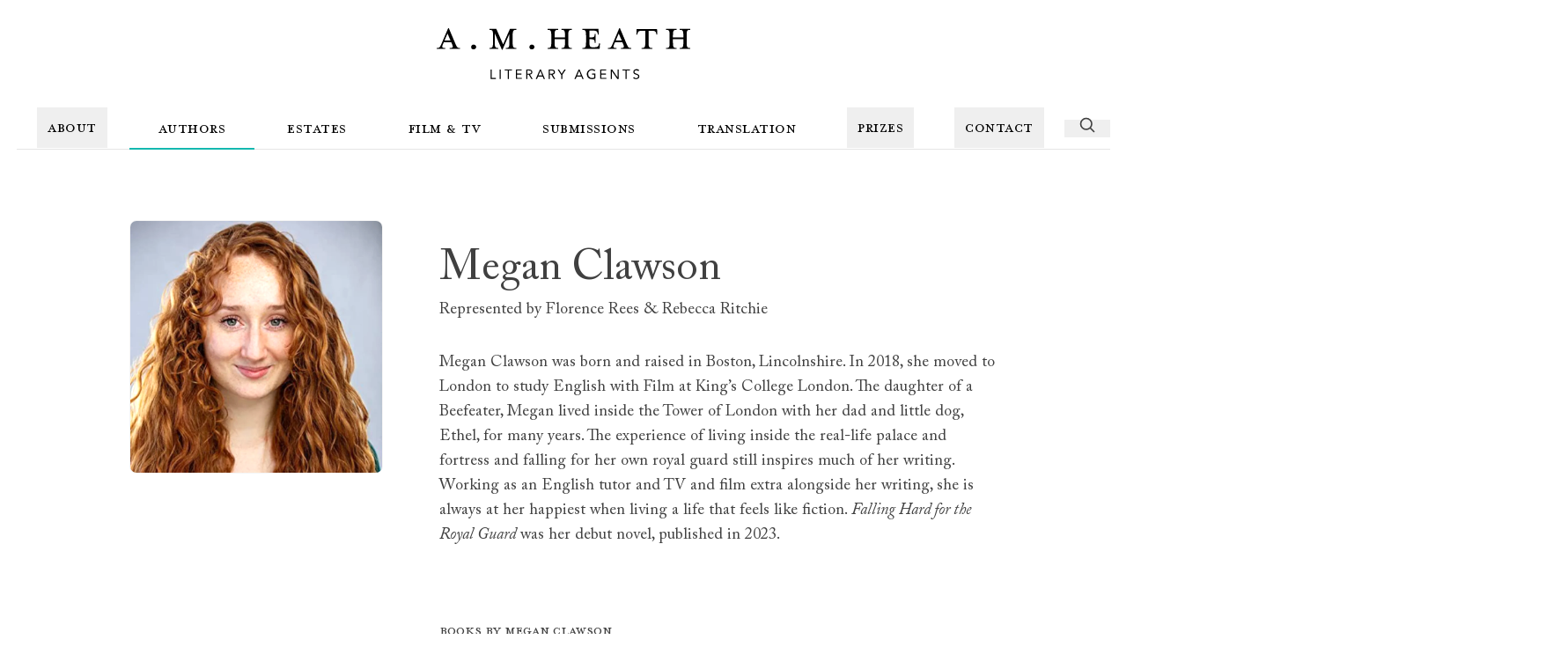

--- FILE ---
content_type: text/html; charset=UTF-8
request_url: https://amheath.com/authors/megan-clawson/
body_size: 14128
content:


<!DOCTYPE html>
<html lang="en-GB" 
    class="
        [--mt:theme(spacing.12)]
        md:[--mt:theme(spacing.20)] 
        [--menu-offset:theme(spacing.16)] 
        [--menuBarHeight:theme(spacing.20)] 
        [--mobileButtonSize:theme(spacing.7)] 
        scroll-smooth" 
    x-data="{
        mobileMenuOpen: false,
        isSearching: false,
        closeSearch() {
            this.isSearching = false;
            this.$nextTick(() => {
                this.$refs.search.value = '';
                this.$refs.results.innerHTML = '';
            });
        }
    }"
    x-on:keydown.escape="closeSearch()"
    >
<head>
    <meta name="designer" content="Larry Smith">
    <meta http-equiv="X-UA-Compatible" content="IE=edge" />
    <meta charset="utf-8" />
    <meta name="viewport" content="width=device-width, initial-scale=1.0, maximum-scale=5.0, viewport-fit=cover" />
    <meta name="referrer" content="origin-when-cross-origin" />

    <link rel="apple-touch-icon" sizes="180x180" href="/apple-touch-icon.png">
    <link rel="icon" type="image/png" sizes="32x32" href="/favicon-32x32.png">
    <link rel="icon" type="image/png" sizes="16x16" href="/favicon-16x16.png">
    <link rel="manifest" href="/site.webmanifest">

    <link rel="home" href="https://amheath.com/">
<link rel="canonical" href="https://amheath.com/authors/megan-clawson">
<meta property="og:url" content="https://amheath.com/authors/megan-clawson"><meta name="twitter:url" content="https://amheath.com/authors/megan-clawson"><meta property="og:locale" content="en-GB">
<title>Megan Clawson (Author) • A.M.Heath Literary Agency</title>
    <meta name="description" content="Megan Clawson was born and raised in Boston, Lincolnshire. In 2018, she moved to London to study English with Film at King’s College London. The daughter of a B…">
    <meta name="image" content="https://amheath.com/assets/authors/_1200x675_crop_center-center_none/megan-clawson.jpg?v=1733934043%2C0.4933%2C0.4133">
    <meta property="og:title" content="Megan Clawson (Author)">
    <meta property="og:description" content="Megan Clawson was born and raised in Boston, Lincolnshire. In 2018, she moved to London to study English with Film at King’s College London. The daughter of a B…">
    <meta property="og:image" content="https://amheath.com/assets/authors/_1200x630_crop_center-center_none/megan-clawson.jpg?v=1733934044%2C0.4933%2C0.4133">
    <meta name="twitter:title" content="Megan Clawson (Author)">
    <meta name="twitter:description" content="Megan Clawson was born and raised in Boston, Lincolnshire. In 2018, she moved to London to study English with Film at King’s College London. The daughter of a B…">
    <meta name="twitter:image" content="https://amheath.com/assets/authors/_1200x600_crop_center-center_none/megan-clawson.jpg?v=1733934045%2C0.4933%2C0.4133">
    <meta property="og:image:type" content="image/jpeg">
    <meta property="og:image:width" content="1200">
    <meta property="og:image:height" content="630">
    

        <script type="application/ld+json">{"@context":"https://schema.org","@type":"WebSite","name":"A.M.Heath Literary Agency","url":"https://amheath.com/","creator":{"@type":"Person","name":"Larry Smith","url":"https://larrysmith.dev/"},"maintainer":{"@type":"Person","name":"Larry Smith","url":"https://larrysmith.dev/"}}</script>

    <link rel="preconnect" href="https://fonts.googleapis.com">
    <link rel="preconnect" href="https://fonts.gstatic.com" crossorigin>
    <link href="https://fonts.googleapis.com/css2?family=Lexend+Deca:wght@100..900&display=swap" rel="stylesheet">
    <link rel="stylesheet" href="/app.css?id=2a8fae82839384799768e9aaae35ac23" />
    

    <!-- Alpine.js -->
        <link rel="preconnect" href="https://cdn.jsdelivr.net" crossorigin>
    <script defer src="https://cdn.jsdelivr.net/npm/@ryangjchandler/alpine-tooltip@1.x.x/dist/cdn.min.js"></script>
    <script defer src="https://cdn.jsdelivr.net/npm/@alpinejs/focus@3.x.x/dist/cdn.min.js"></script>
    <script defer src="https://cdn.jsdelivr.net/npm/@alpinejs/intersect@3.x.x/dist/cdn.min.js"></script>
    <script defer src="https://cdn.jsdelivr.net/npm/@alpinejs/collapse@3.x.x/dist/cdn.min.js"></script>
    <script defer src="https://cdn.jsdelivr.net/npm/alpinejs@3.x.x/dist/cdn.min.js"></script>

</head>

<body class="flex flex-col min-h-screen font-serif text-lg text-gray-700">
    <header class="z-30 bg-white max-md:sticky top-0 max-md:h-[--menuBarHeight]">
        <div class="container h-full">
            <div class="grid grid-cols-[auto_1fr_auto] w-full items-center relative h-full">
                <a 
                    href="/" 
                    aria-label="Go to the homepage" 
                    class="order-2 mx-auto my-5 w-40 text-black lg:w-72 lg:my-8"
                    >
                    <svg xmlns="http://www.w3.org/2000/svg" viewbox="0 0 275.9 55.1" fill="currentColor" class="w-full">
	<path d="M58.6 44.6h1.2v9.1h4.7v1.1h-5.9V44.6zM68.6 44.6h1.2v10.2h-1.2V44.6zM81.9 45.7h-3.4v9.1h-1.2v-9.1H74v-1.1h8v1.1zM86.1 44.6h6.4v1.1h-5.2v3.2h4.9V50h-4.9v3.6h5.5v1.1h-6.7V44.6zM97.4 44.6h2.6l1.5.1 1.3.4c.4.2.7.5.9.8.2.4.4.9.4 1.5 0 .8-.2 1.4-.7 1.8-.5.5-1.1.8-1.9.9l2.9 4.7H103l-2.8-4.6h-1.6v4.6h-1.2V44.6zm1.3 4.5h2.1l1-.2.8-.5c.2-.2.3-.6.3-1l-.2-.9c-.1-.2-.3-.4-.6-.5l-.8-.2-.9-.1h-1.7v3.4zM112.3 44.6h1.1l4.4 10.2h-1.4l-1-2.5h-5.1l-1.1 2.5h-1.4l4.5-10.2zm.6 1.5l-2.2 5h4.2l-2-5zM122 44.6h2.6l1.5.1 1.3.4c.4.2.7.5.9.8.2.4.4.9.4 1.5 0 .8-.2 1.4-.7 1.8-.5.5-1.1.8-1.9.9l2.9 4.7h-1.5l-2.8-4.6h-1.6v4.6H122V44.6zm1.2 4.5h2.1l1-.2.8-.5c.2-.2.3-.6.3-1l-.2-.9c-.1-.2-.3-.4-.6-.5l-.8-.2-.9-.1h-1.7v3.4zM135.4 50.4l-3.8-5.8h1.5l2.9 4.6 3-4.6h1.5l-3.8 5.8v4.4h-1.2v-4.4zM154.4 44.6h1.1l4.4 10.2h-1.4l-1-2.5h-5.1l-1.1 2.5h-1.4l4.5-10.2zm.6 1.5l-2.2 5h4.2l-2-5zM172.7 54.1c-.6.3-1.2.6-1.9.7-.7.2-1.3.2-2 .2a5.4 5.4 0 01-3.9-1.5c-.5-.5-.9-1-1.1-1.7-.3-.7-.4-1.4-.4-2.2 0-.8.1-1.5.4-2.2a5.2 5.2 0 013-2.8c.7-.3 1.4-.4 2.2-.4.7 0 1.3.1 1.9.3.6.2 1.2.5 1.7 1l-.9 1a3 3 0 00-1.3-.9 4.1 4.1 0 00-3.1 0c-.5.2-.9.5-1.3.9a3.8 3.8 0 00-1.2 3 4.2 4.2 0 002.5 4c.5.2 1.1.3 1.7.3l1.3-.2 1.2-.4v-3.1h-2.4V49h3.6v5.1zM178 44.6h6.4v1.1h-5.2v3.2h4.9V50h-4.9v3.6h5.5v1.1H178V44.6zM189.4 44.6h1.5l5.9 8.5v-8.5h1.2v10.2h-1.5l-5.9-8.5v8.5h-1.2V44.6zM210.2 45.7h-3.4v9.1h-1.2v-9.1h-3.4v-1.1h8v1.1zM219.3 46.4c-.2-.3-.5-.6-.8-.7l-1.1-.2-.8.1-.7.3-.5.5-.2.8.1.6.4.5.7.4 1 .4 1.1.4 1 .5.7.8c.2.3.3.7.3 1.3 0 .5-.1 1-.3 1.3-.2.4-.5.7-.8.9l-1.1.5-1.3.2-.9-.1-.9-.2-.8-.4-.6-.7 1-.9c.2.4.5.7.9.9.4.2.8.3 1.3.3l.8-.1.7-.3c.2-.1.4-.3.5-.6l.2-.8-.2-.8-.5-.5-.8-.4-1.2-.4-1-.4-.8-.5-.5-.8-.2-1.1c0-.5.1-.9.3-1.3s.5-.7.8-.9l1.1-.6 1.3-.2a3.8 3.8 0 012.9 1.2l-1.1 1z"></path>
	<path d="M6.7 17.6c-1.2 2.9-1.2 3.8 2.7 3.8v1H0v-1c3 0 3.5-.6 5.1-4.3L12.5 0h.7l7.3 17.1c1.6 3.7 2.2 4.3 4.9 4.3v1H14.2v-1c3.6 0 3.9-.8 2.7-3.8l-1-2.3H7.7l-1 2.3zm5.1-11.8l-3.3 7.6h6.6l-3.3-7.6zM40.2 22.9a2.7 2.7 0 01-2.7-2.6c0-1.4 1.2-2.6 2.7-2.6s2.8 1.2 2.8 2.6c0 1.4-1.3 2.6-2.8 2.6zM63.2 15.6c0 5 .6 5.8 3.9 5.8v1h-9.7v-1c3.3 0 3.9-.8 3.9-5.8v-8c0-5-.6-5.8-3.9-5.8v-1h7.5l7.4 16.7L79.7.8h7v1c-3.3 0-4 .8-4 5.8v8c0 5 .6 5.8 4 5.8v1H75.2v-1c3.3 0 3.9-.8 3.9-5.8V6.3l-7.5 17H71L63.2 5.6v10zM103.6 22.9a2.7 2.7 0 01-2.7-2.6c0-1.4 1.2-2.6 2.7-2.6s2.8 1.2 2.8 2.6c0 1.4-1.3 2.6-2.8 2.6zM139.6 10.1V7.6c0-5-.6-5.8-3.9-5.8v-1h11.4v1c-3.3 0-3.9.8-3.9 5.8v8c0 5 .6 5.8 3.9 5.8v1h-11.4v-1c3.3 0 3.9-.8 3.9-5.8v-3.7h-11.3v3.7c0 5 .6 5.8 3.9 5.8v1h-11.4v-1c3.3 0 3.9-.8 3.9-5.8v-8c0-5-.6-5.8-3.9-5.8v-1h11.4v1c-3.3 0-3.9.8-3.9 5.8V10h11.3zM176.5 17.4l.2-1h1l-.4 6h-18.7v-1c3.3 0 3.9-.8 3.9-5.8v-8c0-5-.6-5.8-3.9-5.8v-1H176l.4 6h-1l-.2-1c-.5-2.3-1.2-3.2-5.7-3.2h-3.3V10h.3c5 0 5.4-.6 5.4-3.9h1v9.7h-1c0-3.3-.4-3.9-5.4-3.9h-.3v2.9c0 5 .6 5.8 3.9 5.8h.6c4.6 0 5.2-.8 5.8-3.2zM193 17.6c-1.2 2.9-1.2 3.8 2.7 3.8v1h-9.4v-1c3 0 3.5-.6 5.1-4.3L198.7 0h.7l7.3 17.1c1.6 3.7 2.2 4.3 4.9 4.3v1h-11.2v-1c3.6 0 3.9-.8 2.7-3.8l-1-2.3H194l-1 2.3zm5.1-11.8l-3.3 7.6h6.6l-3.3-7.6zM224.1 2.8c-4.6 0-5 .8-5.6 3.2l-.2 1h-1l.3-6.1h22.2l.3 6.1h-1l-.1-1c-.6-2.3-1-3.2-5.6-3.2h-2.8v12.8c0 5 .6 5.8 4 5.8v1H223v-1c3.3 0 4-.8 4-5.8V2.8h-2.9zM268.4 10.1V7.6c0-5-.6-5.8-3.9-5.8v-1h11.4v1c-3.3 0-3.9.8-3.9 5.8v8c0 5 .6 5.8 3.9 5.8v1h-11.4v-1c3.3 0 3.9-.8 3.9-5.8v-3.7h-11.3v3.7c0 5 .6 5.8 3.9 5.8v1h-11.4v-1c3.3 0 3.9-.8 3.9-5.8v-8c0-5-.6-5.8-3.9-5.8v-1H261v1c-3.3 0-3.9.8-3.9 5.8V10h11.3z"></path>
</svg>
                </a>
                <div class="order-3">
                    <button 
                        x-on:click="isSearching = true, $nextTick(() => $refs.search.focus());"
                        class="p-1.5 lg:hidden size-9"
                        aria-label="Search"
                        >
                        <div class=" lg:-translate-y-[20%]">
                             <svg xmlns="http://www.w3.org/2000/svg" fill="none" viewBox="0 0 24 24" stroke-width="2" stroke="currentColor" class="w-full">
    <path stroke-linecap="round" stroke-linejoin="round" d="m21 21-5.197-5.197m0 0A7.5 7.5 0 1 0 5.196 5.196a7.5 7.5 0 0 0 10.607 10.607Z" />
</svg>                        </div>
                    </button>
                </div>
                <div class="order-1">
                    <button 
                        x-on:click="mobileMenuOpen = !mobileMenuOpen" 
                        class="p-1 lg:hidden size-9"
                        aria-label="Menu"
                        >
                        <svg xmlns="http://www.w3.org/2000/svg" fill="none" viewBox="0 0 24 24" stroke-width="1.5" stroke="currentColor" class="">
                            <path x-show="!mobileMenuOpen" stroke-linecap="round" stroke-linejoin="round" d="M3.75 6.75h16.5M3.75 12h16.5m-16.5 5.25H12" />
                            <path x-cloak x-show="mobileMenuOpen" stroke-linecap="round" stroke-linejoin="round" d="M6 18 18 6M6 6l12 12" />
                        </svg>
                    </button>
                </div>
            </div>
            
            <!-- Mobile Menu -->
            <nav 
                x-show="mobileMenuOpen" 
                class="fixed inset-0 z-50 lg:hidden mt-[--menuBarHeight] flex flex-col"
                >
                
                <div 
                    x-show="mobileMenuOpen" 
                    x-trap.noscroll="mobileMenuOpen"
                    x-transition:enter="duration-200 ease-out"
                    x-transition:enter-start="opacity-100 translate-y-full"
                    x-transition:enter-end="opacity-100 translate-y-0"
                    x-transition:leave="duration-150"
                    x-transition:leave-start="translate-y-0"
                    x-transition:leave-end="translate-y-full"
                    class="transition flex flex-col gap-y-1 justify-center bg-white py-8 mt-auto mx-2 rounded-t-3xl shadow-[0_0_30px_rgba(0,0,0,0.1)]">
                                                                                                <a href="/literary-agents" target="_self"
                                class="text-black text-center uppercase text-2xl/none tracking-wide py-2 px-3 underline-offset-[6px] decoration-[3px] decoration-brand -mb-px font-heading outline-none
                                ">
                                Agents
                            </a>
                                                    <a href="/history" target="_self"
                                class="text-black text-center uppercase text-2xl/none tracking-wide py-2 px-3 underline-offset-[6px] decoration-[3px] decoration-brand -mb-px font-heading outline-none
                                ">
                                History
                            </a>
                                                                                                                        <a href="/authors" target="_self"
                                class="text-black text-center uppercase text-2xl/none tracking-wide py-2 px-3 underline-offset-[6px] decoration-[3px] decoration-brand -mb-px font-heading outline-none
                                underline">
                                Authors
                            </a>
                                                                                                                        <a href="/estates" target="_self"
                                class="text-black text-center uppercase text-2xl/none tracking-wide py-2 px-3 underline-offset-[6px] decoration-[3px] decoration-brand -mb-px font-heading outline-none
                                ">
                                Estates
                            </a>
                                                                                                                        <a href="/film-tv" target="_self"
                                class="text-black text-center uppercase text-2xl/none tracking-wide py-2 px-3 underline-offset-[6px] decoration-[3px] decoration-brand -mb-px font-heading outline-none
                                ">
                                Film &amp; TV
                            </a>
                                                                                                                        <a href="/submissions" target="_self"
                                class="text-black text-center uppercase text-2xl/none tracking-wide py-2 px-3 underline-offset-[6px] decoration-[3px] decoration-brand -mb-px font-heading outline-none
                                ">
                                Submissions
                            </a>
                                                                                                                        <a href="/translation" target="_self"
                                class="text-black text-center uppercase text-2xl/none tracking-wide py-2 px-3 underline-offset-[6px] decoration-[3px] decoration-brand -mb-px font-heading outline-none
                                ">
                                Translation
                            </a>
                                                                                                                        <a href="https://www.orwellfoundation.com/the-orwell-prizes/" target="_blank"
                                class="text-black text-center uppercase text-2xl/none tracking-wide py-2 px-3 underline-offset-[6px] decoration-[3px] decoration-brand -mb-px font-heading outline-none
                                ">
                                The Orwell Prizes
                            </a>
                                                    <a href="https://amheath.com/hilary-mantel-prize" target="_self"
                                class="text-black text-center uppercase text-2xl/none tracking-wide py-2 px-3 underline-offset-[6px] decoration-[3px] decoration-brand -mb-px font-heading outline-none
                                ">
                                Hilary Mantel Prize
                            </a>
                                                                                                                        <a href="/contact" target="_self"
                                class="text-black text-center uppercase text-2xl/none tracking-wide py-2 px-3 underline-offset-[6px] decoration-[3px] decoration-brand -mb-px font-heading outline-none
                                ">
                                Office
                            </a>
                                                    <a href="/permissions" target="_self"
                                class="text-black text-center uppercase text-2xl/none tracking-wide py-2 px-3 underline-offset-[6px] decoration-[3px] decoration-brand -mb-px font-heading outline-none
                                ">
                                Permissions
                            </a>
                                                            </div>
            </nav>
        </div>
    </header>

    <!-- Desktop Menu -->
    <nav class="hidden sticky top-0 z-30 bg-white lg:block">
        <div class="container max-xl:px-0">
            <div class="border-b">
                <div class="flex items-center -mb-px w-full h-12 text-base lg:text-xl font-heading">
                    
                                                    <div x-data="{ open: false }" 
                                class="flex relative flex-1 justify-center items-center h-full border-b-2 border-transparent basis-auto hover:border-b-brand"
                                x-on:mouseenter="open = true"
                                x-on:mouseleave="open = false"
                                >
                                <button 
                                    x-on:click="open = !open"
                                    class="flex justify-center items-center p-2 pt-3.5 mx-0.5 h-full tracking-wide text-black uppercase border-b-2 border-transparent basis-auto lg:p-3">
                                    About
                                </button>
                                <div x-show="open" class="flex absolute top-full left-1/2 justify-center w-44 whitespace-nowrap -translate-x-1/2 pointer-events-none">
                                    <div class="inline-block pt-0.5 text-center pointer-events-auto">
                                        <div class="px-3 bg-gray-50 divide-y divide-black/10">
                                                                                    <a href="/literary-agents" target="_self" class="block py-2 lg:px-8">Agents</a>
                                                                                    <a href="/history" target="_self" class="block py-2 lg:px-8">History</a>
                                                                                </div>
                                    </div>
                                </div>
                            </div>
                        
                  
                    
                                                    <a href="/authors" 
                                class="mx-0.5 pt-3.5 text-black uppercase h-full flex flex-1 justify-center items-center basis-auto tracking-wide p-2 lg:p-3 border-b-2 border-transparent 
                                border-b-brand
                                ">
                                Authors
                            </a>
                        
                  
                    
                                                    <a href="/estates" 
                                class="mx-0.5 pt-3.5 text-black uppercase h-full flex flex-1 justify-center items-center basis-auto tracking-wide p-2 lg:p-3 border-b-2 border-transparent 
                                hover:border-b-black/10
                                ">
                                Estates
                            </a>
                        
                  
                    
                                                    <a href="/film-tv" 
                                class="mx-0.5 pt-3.5 text-black uppercase h-full flex flex-1 justify-center items-center basis-auto tracking-wide p-2 lg:p-3 border-b-2 border-transparent 
                                hover:border-b-black/10
                                ">
                                Film &amp; TV
                            </a>
                        
                  
                    
                                                    <a href="/submissions" 
                                class="mx-0.5 pt-3.5 text-black uppercase h-full flex flex-1 justify-center items-center basis-auto tracking-wide p-2 lg:p-3 border-b-2 border-transparent 
                                hover:border-b-black/10
                                ">
                                Submissions
                            </a>
                        
                  
                    
                                                    <a href="/translation" 
                                class="mx-0.5 pt-3.5 text-black uppercase h-full flex flex-1 justify-center items-center basis-auto tracking-wide p-2 lg:p-3 border-b-2 border-transparent 
                                hover:border-b-black/10
                                ">
                                Translation
                            </a>
                        
                  
                    
                                                    <div x-data="{ open: false }" 
                                class="flex relative flex-1 justify-center items-center h-full border-b-2 border-transparent basis-auto hover:border-b-brand"
                                x-on:mouseenter="open = true"
                                x-on:mouseleave="open = false"
                                >
                                <button 
                                    x-on:click="open = !open"
                                    class="flex justify-center items-center p-2 pt-3.5 mx-0.5 h-full tracking-wide text-black uppercase border-b-2 border-transparent basis-auto lg:p-3">
                                    Prizes
                                </button>
                                <div x-show="open" class="flex absolute top-full left-1/2 justify-center w-44 whitespace-nowrap -translate-x-1/2 pointer-events-none">
                                    <div class="inline-block pt-0.5 text-center pointer-events-auto">
                                        <div class="px-3 bg-gray-50 divide-y divide-black/10">
                                                                                    <a href="https://www.orwellfoundation.com/the-orwell-prizes/" target="_blank" class="block py-2 lg:px-8">The Orwell Prizes</a>
                                                                                    <a href="https://amheath.com/hilary-mantel-prize" target="_self" class="block py-2 lg:px-8">Hilary Mantel Prize</a>
                                                                                </div>
                                    </div>
                                </div>
                            </div>
                        
                  
                    
                                                    <div x-data="{ open: false }" 
                                class="flex relative flex-1 justify-center items-center h-full border-b-2 border-transparent basis-auto hover:border-b-brand"
                                x-on:mouseenter="open = true"
                                x-on:mouseleave="open = false"
                                >
                                <button 
                                    x-on:click="open = !open"
                                    class="flex justify-center items-center p-2 pt-3.5 mx-0.5 h-full tracking-wide text-black uppercase border-b-2 border-transparent basis-auto lg:p-3">
                                    Contact
                                </button>
                                <div x-show="open" class="flex absolute top-full left-1/2 justify-center w-44 whitespace-nowrap -translate-x-1/2 pointer-events-none">
                                    <div class="inline-block pt-0.5 text-center pointer-events-auto">
                                        <div class="px-3 bg-gray-50 divide-y divide-black/10">
                                                                                    <a href="/contact" target="_self" class="block py-2 lg:px-8">Office</a>
                                                                                    <a href="/permissions" target="_self" class="block py-2 lg:px-8">Permissions</a>
                                                                                </div>
                                    </div>
                                </div>
                            </div>
                        
                  
                    
                    <button 
                        aria-label="Search"
                        x-on:click="isSearching = true, $nextTick(() => $refs.search.focus());" 
                        class="px-4"
                        >
                        <div class="size-5 lg:-translate-y-[20%]">
                             <svg xmlns="http://www.w3.org/2000/svg" fill="none" viewBox="0 0 24 24" stroke-width="2" stroke="currentColor" class="w-full">
    <path stroke-linecap="round" stroke-linejoin="round" d="m21 21-5.197-5.197m0 0A7.5 7.5 0 1 0 5.196 5.196a7.5 7.5 0 0 0 10.607 10.607Z" />
</svg>                        </div>
                    </button>
                </div>
            </div>
        </div>
    </nav>

    

    <main
         
        class="relative z-10 flex-1 pb-16 bg-white md:pb-32" 
        x-bind:class="{'max-lg:opacity-30 max-lg:blur-sm transition duration-500':mobileMenuOpen}">
        
                  
        <div class="container narrow mt-[--mt]">

    
     <div class="prose max-md:max-w-lg mx-auto grid grid-cols-1 gap-y-4
    md:[grid-template-areas:'sidebar_heading''sidebar_body']
    md:grid-cols-[theme(spacing.44)_auto]
    md:grid-rows-[auto_1fr]
    md:gap-x-12
    lg:grid-cols-[theme(spacing.72)_auto] 
    lg:gap-x-16
    ">
            
    <!-- Heading -->
    <section class="md:[grid-area:heading] md:pt-8">
                    <div>
                <h1 class="m-0 font-serif !leading-none">
                                        <span class="text-4xl sm:text-5xl">Megan Clawson</span>
                </h1>
                
                                <div class="mt-2">
                    <span class="relative z-10">Represented by</span>
                                            
                        <a href="https://amheath.com/agents/florence-rees" class="">Florence Rees</a>
                                             & 
                        <a href="https://amheath.com/agents/rebecca-ritchie" class="">Rebecca Ritchie</a>
                                                        </div>
                
                                <div class="mt-4">
                    
<div>

    </div>
                </div>
                            </div>

            </section>

    <!-- Media -->
    <section class="not-prose md:[grid-area:sidebar]">
        <div class="sticky top-20 not-prose">
            
            <div class="aspect-[5/4] md:aspect-[4/5] ">
                                    


    
    


<div class="relative overflow-hidden h-full w-full  rounded-lg border border-gray-100  ">
         
        
<picture>
                                      <img
         class="object-cover w-full h-full  brightness-[1.1]" alt="Megan Clawson" style="background: url([data-uri]) center center / cover;background: url([data-uri]) center center / cover; object-position: 49.33% 41.33%;"
                src="/assets/authors/_800xAUTO_crop_center-center_none/7067/megan-clawson.webp?v=1733962225%2C0.4933%2C0.4133"
          srcset="
          /assets/authors/_800xAUTO_crop_center-center_none/7067/megan-clawson.webp?v=1733962225%2C0.4933%2C0.4133 800w,
          /assets/authors/_600xAUTO_crop_center-center_none/7067/megan-clawson.webp?v=1733962225%2C0.4933%2C0.4133 600w,
      "
      height="144"
  width="144"

        alt="Megan clawson"
        loading="lazy"      />
           </picture>


    
    
</div>
                            </div>

                </div>
    </section>

    <!-- Body -->
    <section class="md:[grid-area:body]">
                    <div>
                Megan Clawson was born and raised in Boston, Lincolnshire. In 2018, she moved to London to study English with Film at King’s College London. The daughter of a Beefeater, Megan lived inside the Tower of London with her dad and little dog, Ethel, for many years. The experience of living inside the real-life palace and fortress and falling for her own royal guard still inspires much of her writing. Working as an English tutor and TV and film extra alongside her writing, she is always at her happiest when living a life that feels like fiction. <em>Falling Hard for the Royal Guard</em> was her debut novel, published in 2023.
            </div>

            <div class="">
                                    <div class="mt-20">
    
        <h2 class="m-0">Books by Megan Clawson</h2>
        
    <div class="not-prose mt-6 flex flex-wrap gap-2 sm:gap-4">
                        <div class="relative border shrink-0 h-40 sm:h-60" style="aspect-ratio: 0.65533333333333 ">
               
                
    
<picture>
                                      <img
         class="border-gray-100 shrink-0 object-cover h-full w-full " alt="Regally Blonde" style="background: url([data-uri]) center center / cover;background: url([data-uri]) center center / cover; aspect-ratio:0.65533333333333;"
                src="/assets/books/_400xAUTO_crop_center-center_none/34135/Regally-Blonde.webp?v=1736165430"
          srcset="
          /assets/books/_400xAUTO_crop_center-center_none/34135/Regally-Blonde.webp?v=1736165430 400w,
      "
      height="144"
  width="94"

        alt="Regally Blonde"
        loading="lazy"      />
           </picture>

    
            <a href="https://amheath.com/books/regally-blonde" class="absolute inset-0">
                <span class="sr-only">Regally Blonde</span>
            </a>
        </div>
                        <div class="relative border shrink-0 h-40 sm:h-60" style="aspect-ratio: 0.65133333333333 ">
               
                
    
<picture>
                                      <img
         class="border-gray-100 shrink-0 object-cover h-full w-full " alt="Love at First Knight" style="background: url([data-uri]) center center / cover;background: url([data-uri]) center center / cover; aspect-ratio:0.65133333333333;"
                src="/assets/books/_400xAUTO_crop_center-center_none/26755/love-at-first-knight.webp?v=1717096494"
          srcset="
          /assets/books/_400xAUTO_crop_center-center_none/26755/love-at-first-knight.webp?v=1717096494 400w,
      "
      height="144"
  width="94"

        alt="Love at first knight"
        loading="lazy"      />
           </picture>

    
            <a href="https://amheath.com/books/love-at-first-knight" class="absolute inset-0">
                <span class="sr-only">Love at First Knight</span>
            </a>
        </div>
                        <div class="relative border shrink-0 h-40 sm:h-60" style="aspect-ratio: 0.65189048239896 ">
               
                
    
<picture>
                                      <img
         class="border-gray-100 shrink-0 object-cover h-full w-full " alt="Falling Hard for the Royal Guard" style="background: url([data-uri]) center center / cover;background: url([data-uri]) center center / cover; aspect-ratio:0.65189048239896;"
                src="/assets/books/_400xAUTO_crop_center-center_none/9191/falling-hard-for-the-royal-guard.webp?v=1717096495"
          srcset="
          /assets/books/_400xAUTO_crop_center-center_none/9191/falling-hard-for-the-royal-guard.webp?v=1717096495 400w,
      "
      height="144"
  width="94"

        alt="Falling hard for the royal guard"
        loading="lazy"      />
           </picture>

    
            <a href="https://amheath.com/books/falling-hard-for-the-royal-guard" class="absolute inset-0">
                <span class="sr-only">Falling Hard for the Royal Guard</span>
            </a>
        </div>
        
    </div>
</div>                            </div>
            </section>

</div>
</div>

    </main>

    

    <footer class="text-gray-700 inset-0 text-sm tracking-wide flex items-end
        hover:[&_a]:bg-gray-200/40 
        [&_a]:pt-1 [&_a]:pb-0.5 [&_a]:px-2 [&_a]:-mx-2 [&_a]:rounded-md [&_a]:inline-flex [&_a]:transition [&_a]:duration-300
         
        ">
        <div class="container">
            <div class="pt-16 pb-4 border-t lg:pt-24 lg:pb-16">
                                <div class="
                    grid 
                    gap-y-8
                    gap-x-12 
                    max-md:max-w-xl mx-auto
                    sm:[grid-template-areas:'logo_logo''address_socials''aaa_aaa''credit_credit']
                    lg:[grid-template-areas:'address_logo_socials''address_aaa_socials''address_aaa_credit']
                    lg:grid-cols-[1fr_2fr_1fr]
                    lg:grid-rows-[1fr_auto]
                    "
                    >
                    <!-- logo -->
                    <div class="sm:[grid-area:logo] flex flex-col items-center justify-center">
                        <div class="w-48">
                            <svg xmlns="http://www.w3.org/2000/svg" viewbox="0 0 275.9 55.1" fill="currentColor" class="w-full">
	<path d="M58.6 44.6h1.2v9.1h4.7v1.1h-5.9V44.6zM68.6 44.6h1.2v10.2h-1.2V44.6zM81.9 45.7h-3.4v9.1h-1.2v-9.1H74v-1.1h8v1.1zM86.1 44.6h6.4v1.1h-5.2v3.2h4.9V50h-4.9v3.6h5.5v1.1h-6.7V44.6zM97.4 44.6h2.6l1.5.1 1.3.4c.4.2.7.5.9.8.2.4.4.9.4 1.5 0 .8-.2 1.4-.7 1.8-.5.5-1.1.8-1.9.9l2.9 4.7H103l-2.8-4.6h-1.6v4.6h-1.2V44.6zm1.3 4.5h2.1l1-.2.8-.5c.2-.2.3-.6.3-1l-.2-.9c-.1-.2-.3-.4-.6-.5l-.8-.2-.9-.1h-1.7v3.4zM112.3 44.6h1.1l4.4 10.2h-1.4l-1-2.5h-5.1l-1.1 2.5h-1.4l4.5-10.2zm.6 1.5l-2.2 5h4.2l-2-5zM122 44.6h2.6l1.5.1 1.3.4c.4.2.7.5.9.8.2.4.4.9.4 1.5 0 .8-.2 1.4-.7 1.8-.5.5-1.1.8-1.9.9l2.9 4.7h-1.5l-2.8-4.6h-1.6v4.6H122V44.6zm1.2 4.5h2.1l1-.2.8-.5c.2-.2.3-.6.3-1l-.2-.9c-.1-.2-.3-.4-.6-.5l-.8-.2-.9-.1h-1.7v3.4zM135.4 50.4l-3.8-5.8h1.5l2.9 4.6 3-4.6h1.5l-3.8 5.8v4.4h-1.2v-4.4zM154.4 44.6h1.1l4.4 10.2h-1.4l-1-2.5h-5.1l-1.1 2.5h-1.4l4.5-10.2zm.6 1.5l-2.2 5h4.2l-2-5zM172.7 54.1c-.6.3-1.2.6-1.9.7-.7.2-1.3.2-2 .2a5.4 5.4 0 01-3.9-1.5c-.5-.5-.9-1-1.1-1.7-.3-.7-.4-1.4-.4-2.2 0-.8.1-1.5.4-2.2a5.2 5.2 0 013-2.8c.7-.3 1.4-.4 2.2-.4.7 0 1.3.1 1.9.3.6.2 1.2.5 1.7 1l-.9 1a3 3 0 00-1.3-.9 4.1 4.1 0 00-3.1 0c-.5.2-.9.5-1.3.9a3.8 3.8 0 00-1.2 3 4.2 4.2 0 002.5 4c.5.2 1.1.3 1.7.3l1.3-.2 1.2-.4v-3.1h-2.4V49h3.6v5.1zM178 44.6h6.4v1.1h-5.2v3.2h4.9V50h-4.9v3.6h5.5v1.1H178V44.6zM189.4 44.6h1.5l5.9 8.5v-8.5h1.2v10.2h-1.5l-5.9-8.5v8.5h-1.2V44.6zM210.2 45.7h-3.4v9.1h-1.2v-9.1h-3.4v-1.1h8v1.1zM219.3 46.4c-.2-.3-.5-.6-.8-.7l-1.1-.2-.8.1-.7.3-.5.5-.2.8.1.6.4.5.7.4 1 .4 1.1.4 1 .5.7.8c.2.3.3.7.3 1.3 0 .5-.1 1-.3 1.3-.2.4-.5.7-.8.9l-1.1.5-1.3.2-.9-.1-.9-.2-.8-.4-.6-.7 1-.9c.2.4.5.7.9.9.4.2.8.3 1.3.3l.8-.1.7-.3c.2-.1.4-.3.5-.6l.2-.8-.2-.8-.5-.5-.8-.4-1.2-.4-1-.4-.8-.5-.5-.8-.2-1.1c0-.5.1-.9.3-1.3s.5-.7.8-.9l1.1-.6 1.3-.2a3.8 3.8 0 012.9 1.2l-1.1 1z"></path>
	<path d="M6.7 17.6c-1.2 2.9-1.2 3.8 2.7 3.8v1H0v-1c3 0 3.5-.6 5.1-4.3L12.5 0h.7l7.3 17.1c1.6 3.7 2.2 4.3 4.9 4.3v1H14.2v-1c3.6 0 3.9-.8 2.7-3.8l-1-2.3H7.7l-1 2.3zm5.1-11.8l-3.3 7.6h6.6l-3.3-7.6zM40.2 22.9a2.7 2.7 0 01-2.7-2.6c0-1.4 1.2-2.6 2.7-2.6s2.8 1.2 2.8 2.6c0 1.4-1.3 2.6-2.8 2.6zM63.2 15.6c0 5 .6 5.8 3.9 5.8v1h-9.7v-1c3.3 0 3.9-.8 3.9-5.8v-8c0-5-.6-5.8-3.9-5.8v-1h7.5l7.4 16.7L79.7.8h7v1c-3.3 0-4 .8-4 5.8v8c0 5 .6 5.8 4 5.8v1H75.2v-1c3.3 0 3.9-.8 3.9-5.8V6.3l-7.5 17H71L63.2 5.6v10zM103.6 22.9a2.7 2.7 0 01-2.7-2.6c0-1.4 1.2-2.6 2.7-2.6s2.8 1.2 2.8 2.6c0 1.4-1.3 2.6-2.8 2.6zM139.6 10.1V7.6c0-5-.6-5.8-3.9-5.8v-1h11.4v1c-3.3 0-3.9.8-3.9 5.8v8c0 5 .6 5.8 3.9 5.8v1h-11.4v-1c3.3 0 3.9-.8 3.9-5.8v-3.7h-11.3v3.7c0 5 .6 5.8 3.9 5.8v1h-11.4v-1c3.3 0 3.9-.8 3.9-5.8v-8c0-5-.6-5.8-3.9-5.8v-1h11.4v1c-3.3 0-3.9.8-3.9 5.8V10h11.3zM176.5 17.4l.2-1h1l-.4 6h-18.7v-1c3.3 0 3.9-.8 3.9-5.8v-8c0-5-.6-5.8-3.9-5.8v-1H176l.4 6h-1l-.2-1c-.5-2.3-1.2-3.2-5.7-3.2h-3.3V10h.3c5 0 5.4-.6 5.4-3.9h1v9.7h-1c0-3.3-.4-3.9-5.4-3.9h-.3v2.9c0 5 .6 5.8 3.9 5.8h.6c4.6 0 5.2-.8 5.8-3.2zM193 17.6c-1.2 2.9-1.2 3.8 2.7 3.8v1h-9.4v-1c3 0 3.5-.6 5.1-4.3L198.7 0h.7l7.3 17.1c1.6 3.7 2.2 4.3 4.9 4.3v1h-11.2v-1c3.6 0 3.9-.8 2.7-3.8l-1-2.3H194l-1 2.3zm5.1-11.8l-3.3 7.6h6.6l-3.3-7.6zM224.1 2.8c-4.6 0-5 .8-5.6 3.2l-.2 1h-1l.3-6.1h22.2l.3 6.1h-1l-.1-1c-.6-2.3-1-3.2-5.6-3.2h-2.8v12.8c0 5 .6 5.8 4 5.8v1H223v-1c3.3 0 4-.8 4-5.8V2.8h-2.9zM268.4 10.1V7.6c0-5-.6-5.8-3.9-5.8v-1h11.4v1c-3.3 0-3.9.8-3.9 5.8v8c0 5 .6 5.8 3.9 5.8v1h-11.4v-1c3.3 0 3.9-.8 3.9-5.8v-3.7h-11.3v3.7c0 5 .6 5.8 3.9 5.8v1h-11.4v-1c3.3 0 3.9-.8 3.9-5.8v-8c0-5-.6-5.8-3.9-5.8v-1H261v1c-3.3 0-3.9.8-3.9 5.8V10h11.3z"></path>
</svg>
                        </div>
                        <div class="text-base font-heading gap-x-8 justify-center mt-4 columns-2 sm:columns-3 [&_a]:leading-tight [&_a]:mb-1 [&_a]:block [&_a]:w-full [&_a]:justify-center [&_a]:text-center">
                                                                                                                                <a href="/literary-agents" target="_self">Agents</a>
                                                                    <a href="/history" target="_self">History</a>
                                                                                                                                                                <a href="/authors" target="_self">Authors</a>
                                                                                                                                                                <a href="/estates" target="_self">Estates</a>
                                                                                                                                                                <a href="/film-tv" target="_self">Film &amp; TV</a>
                                                                                                                                                                <a href="/submissions" target="_self">Submissions</a>
                                                                                                                                                                <a href="/translation" target="_self">Translation</a>
                                                                                                                                                                <a href="https://www.orwellfoundation.com/the-orwell-prizes/" target="_blank">The Orwell Prizes</a>
                                                                    <a href="https://amheath.com/hilary-mantel-prize" target="_self">Hilary Mantel Prize</a>
                                                                                                                                                                <a href="/contact" target="_self">Office</a>
                                                                    <a href="/permissions" target="_self">Permissions</a>
                                                                                                                                                <a href="https://amheath.com/privacy-notice">Privacy Notice</a>
                                                    </div>
                    </div>

                    <!-- address -->
                    <div class="flex justify-between gap-y-2 sm:[grid-area:address] sm:flex-col sm:justify-start self-end ">
                        <address class="not-italic">
                                                        6 Warwick Court<br>
                                                        Holborn, London<br>
                                                        WC1R 5DJ<br>
                                                    </address>
                        <div class="space-y-2 max-sm:text-right">
                            <div>
                                                                <a href="tel:02072422811"
                                    class="hover:text-gray-500">020 7242 2811</a>
                            </div>
                            <div>
                                                                <a href="mailto:enquiries@amheath.com" target="_blank" class="hover:text-gray-500">enquiries@amheath.com</a>
                            </div>
                        </div>
                    </div>

                    <!-- socials -->
                    <div class="flex flex-row items-center justify-between gap-x-4 md:self-end 
                        sm:[grid-area:socials] 
                        sm:items-end 
                        sm:flex-col
                        sm:justify-start
                        ">
                        



        <a href="https://instagram.com/a.m.heath" 
        target="_blank" 
        class="flex items-center leading-4 gap-x-2">
        <svg xmlns="http://www.w3.org/2000/svg" viewBox="0 0 24 24" class="size-4 -ml-0.5 -mt-0.5 text-brand" fill="currentColor">
            <path d="M12 2.16c3.2 0 3.58.01 4.85.07 3.25.15 4.77 1.7 4.92 4.92.06 1.27.07 1.65.07 4.85 0 3.2-.01 3.58-.07 4.85-.15 3.23-1.66 4.77-4.92 4.92-1.27.06-1.64.07-4.85.07a83 83 0 0 1-4.85-.07c-3.26-.15-4.77-1.7-4.92-4.92A82.98 82.98 0 0 1 2.16 12a84 84 0 0 1 .07-4.85c.15-3.23 1.67-4.77 4.92-4.92A84.4 84.4 0 0 1 12 2.16zM12 0C8.74 0 8.33.01 7.05.07 2.7.27.27 2.7.07 7.05A84.29 84.29 0 0 0 0 12c0 3.26.01 3.67.07 4.95.2 4.36 2.62 6.78 6.98 6.98 1.28.06 1.7.07 4.95.07 3.26 0 3.67-.01 4.95-.07 4.35-.2 6.78-2.62 6.98-6.98.06-1.28.07-1.7.07-4.95 0-3.26-.01-3.67-.07-4.95C23.73 2.7 21.3.27 16.95.07A84.33 84.33 0 0 0 12 0zm0 5.84a6.16 6.16 0 1 0 0 12.32 6.16 6.16 0 0 0 0-12.32zM12 16a4 4 0 1 1 0-8 4 4 0 0 1 0 8zm6.4-11.85a1.44 1.44 0 1 0 0 2.89 1.44 1.44 0 0 0 0-2.89z"></path>
        </svg>
        <span class="sr-only">A.m.heath</span>
        <span class="">a.m.heath</span>
    </a>

                    </div>
                    
                    <!-- aaa -->
                    <div class="sm:[grid-area:aaa] text-center [&_a]:!p-0 [&_a]:!m-0">
                        A.M.Heath is proud to be a member of the <a href="https://agentsassoc.co.uk" target="_blank" class="underline">Association of Authors’ Agents</a> and endorses the principles of best practice in the <a href="https://agentsassoc.co.uk" target="_blank" class="underline">Association’s Code of Practice
                            <svg xmlns="http://www.w3.org/2000/svg" viewBox="0 0 16 16" fill="currentColor" class="inline-block -mt-1 -ml-0.5 opacity-50 size-3">
                                <path d="M6.22 8.72a.75.75 0 0 0 1.06 1.06l5.22-5.22v1.69a.75.75 0 0 0 1.5 0v-3.5a.75.75 0 0 0-.75-.75h-3.5a.75.75 0 0 0 0 1.5h1.69L6.22 8.72Z" />
                                <path d="M3.5 6.75c0-.69.56-1.25 1.25-1.25H7A.75.75 0 0 0 7 4H4.75A2.75 2.75 0 0 0 2 6.75v4.5A2.75 2.75 0 0 0 4.75 14h4.5A2.75 2.75 0 0 0 12 11.25V9a.75.75 0 0 0-1.5 0v2.25c0 .69-.56 1.25-1.25 1.25h-4.5c-.69 0-1.25-.56-1.25-1.25v-4.5Z" />
                            </svg>
                        </a>
                    </div>

                    <!-- credit -->
                    <div class="text-center sm:[grid-area:credit] md:text-right max-md:py-4">
                        <a href="//larrysmith.dev" target="_blank" class="text-xs opacity-80">Website by Larry Smith</a>
                    </div>
                </div>
            </div>
        </div>
    </footer>


    <div 
        x-cloak 
        x-show="isSearching" 
        x-trap.noscroll="isSearching" 
        class="flex fixed inset-0 z-50 justify-center items-start"
        >
        <div x-show="isSearching" 
            x-transition.opacity 
            x-on:click="closeSearch()" 
            class="absolute inset-0 backdrop-blur-md backdrop-grayscale bg-black/90"
            >
        </div>
        <div x-show="isSearching" 
            x-transition:enter-start="translate-y-6 opacity-0" 
            x-transition:enter-end="translate-y-0 scale-100 opacity-100" 
            class="isolate mt-12 lg:mt-[15vh] w-full transition ease-out duration-200 delay-150 relative container !max-w-lg">
            <div class="">
                <div class="mx-auto w-44 text-white">
                    <svg xmlns="http://www.w3.org/2000/svg" viewbox="0 0 275.9 55.1" fill="currentColor" class="w-full">
	<path d="M58.6 44.6h1.2v9.1h4.7v1.1h-5.9V44.6zM68.6 44.6h1.2v10.2h-1.2V44.6zM81.9 45.7h-3.4v9.1h-1.2v-9.1H74v-1.1h8v1.1zM86.1 44.6h6.4v1.1h-5.2v3.2h4.9V50h-4.9v3.6h5.5v1.1h-6.7V44.6zM97.4 44.6h2.6l1.5.1 1.3.4c.4.2.7.5.9.8.2.4.4.9.4 1.5 0 .8-.2 1.4-.7 1.8-.5.5-1.1.8-1.9.9l2.9 4.7H103l-2.8-4.6h-1.6v4.6h-1.2V44.6zm1.3 4.5h2.1l1-.2.8-.5c.2-.2.3-.6.3-1l-.2-.9c-.1-.2-.3-.4-.6-.5l-.8-.2-.9-.1h-1.7v3.4zM112.3 44.6h1.1l4.4 10.2h-1.4l-1-2.5h-5.1l-1.1 2.5h-1.4l4.5-10.2zm.6 1.5l-2.2 5h4.2l-2-5zM122 44.6h2.6l1.5.1 1.3.4c.4.2.7.5.9.8.2.4.4.9.4 1.5 0 .8-.2 1.4-.7 1.8-.5.5-1.1.8-1.9.9l2.9 4.7h-1.5l-2.8-4.6h-1.6v4.6H122V44.6zm1.2 4.5h2.1l1-.2.8-.5c.2-.2.3-.6.3-1l-.2-.9c-.1-.2-.3-.4-.6-.5l-.8-.2-.9-.1h-1.7v3.4zM135.4 50.4l-3.8-5.8h1.5l2.9 4.6 3-4.6h1.5l-3.8 5.8v4.4h-1.2v-4.4zM154.4 44.6h1.1l4.4 10.2h-1.4l-1-2.5h-5.1l-1.1 2.5h-1.4l4.5-10.2zm.6 1.5l-2.2 5h4.2l-2-5zM172.7 54.1c-.6.3-1.2.6-1.9.7-.7.2-1.3.2-2 .2a5.4 5.4 0 01-3.9-1.5c-.5-.5-.9-1-1.1-1.7-.3-.7-.4-1.4-.4-2.2 0-.8.1-1.5.4-2.2a5.2 5.2 0 013-2.8c.7-.3 1.4-.4 2.2-.4.7 0 1.3.1 1.9.3.6.2 1.2.5 1.7 1l-.9 1a3 3 0 00-1.3-.9 4.1 4.1 0 00-3.1 0c-.5.2-.9.5-1.3.9a3.8 3.8 0 00-1.2 3 4.2 4.2 0 002.5 4c.5.2 1.1.3 1.7.3l1.3-.2 1.2-.4v-3.1h-2.4V49h3.6v5.1zM178 44.6h6.4v1.1h-5.2v3.2h4.9V50h-4.9v3.6h5.5v1.1H178V44.6zM189.4 44.6h1.5l5.9 8.5v-8.5h1.2v10.2h-1.5l-5.9-8.5v8.5h-1.2V44.6zM210.2 45.7h-3.4v9.1h-1.2v-9.1h-3.4v-1.1h8v1.1zM219.3 46.4c-.2-.3-.5-.6-.8-.7l-1.1-.2-.8.1-.7.3-.5.5-.2.8.1.6.4.5.7.4 1 .4 1.1.4 1 .5.7.8c.2.3.3.7.3 1.3 0 .5-.1 1-.3 1.3-.2.4-.5.7-.8.9l-1.1.5-1.3.2-.9-.1-.9-.2-.8-.4-.6-.7 1-.9c.2.4.5.7.9.9.4.2.8.3 1.3.3l.8-.1.7-.3c.2-.1.4-.3.5-.6l.2-.8-.2-.8-.5-.5-.8-.4-1.2-.4-1-.4-.8-.5-.5-.8-.2-1.1c0-.5.1-.9.3-1.3s.5-.7.8-.9l1.1-.6 1.3-.2a3.8 3.8 0 012.9 1.2l-1.1 1z"></path>
	<path d="M6.7 17.6c-1.2 2.9-1.2 3.8 2.7 3.8v1H0v-1c3 0 3.5-.6 5.1-4.3L12.5 0h.7l7.3 17.1c1.6 3.7 2.2 4.3 4.9 4.3v1H14.2v-1c3.6 0 3.9-.8 2.7-3.8l-1-2.3H7.7l-1 2.3zm5.1-11.8l-3.3 7.6h6.6l-3.3-7.6zM40.2 22.9a2.7 2.7 0 01-2.7-2.6c0-1.4 1.2-2.6 2.7-2.6s2.8 1.2 2.8 2.6c0 1.4-1.3 2.6-2.8 2.6zM63.2 15.6c0 5 .6 5.8 3.9 5.8v1h-9.7v-1c3.3 0 3.9-.8 3.9-5.8v-8c0-5-.6-5.8-3.9-5.8v-1h7.5l7.4 16.7L79.7.8h7v1c-3.3 0-4 .8-4 5.8v8c0 5 .6 5.8 4 5.8v1H75.2v-1c3.3 0 3.9-.8 3.9-5.8V6.3l-7.5 17H71L63.2 5.6v10zM103.6 22.9a2.7 2.7 0 01-2.7-2.6c0-1.4 1.2-2.6 2.7-2.6s2.8 1.2 2.8 2.6c0 1.4-1.3 2.6-2.8 2.6zM139.6 10.1V7.6c0-5-.6-5.8-3.9-5.8v-1h11.4v1c-3.3 0-3.9.8-3.9 5.8v8c0 5 .6 5.8 3.9 5.8v1h-11.4v-1c3.3 0 3.9-.8 3.9-5.8v-3.7h-11.3v3.7c0 5 .6 5.8 3.9 5.8v1h-11.4v-1c3.3 0 3.9-.8 3.9-5.8v-8c0-5-.6-5.8-3.9-5.8v-1h11.4v1c-3.3 0-3.9.8-3.9 5.8V10h11.3zM176.5 17.4l.2-1h1l-.4 6h-18.7v-1c3.3 0 3.9-.8 3.9-5.8v-8c0-5-.6-5.8-3.9-5.8v-1H176l.4 6h-1l-.2-1c-.5-2.3-1.2-3.2-5.7-3.2h-3.3V10h.3c5 0 5.4-.6 5.4-3.9h1v9.7h-1c0-3.3-.4-3.9-5.4-3.9h-.3v2.9c0 5 .6 5.8 3.9 5.8h.6c4.6 0 5.2-.8 5.8-3.2zM193 17.6c-1.2 2.9-1.2 3.8 2.7 3.8v1h-9.4v-1c3 0 3.5-.6 5.1-4.3L198.7 0h.7l7.3 17.1c1.6 3.7 2.2 4.3 4.9 4.3v1h-11.2v-1c3.6 0 3.9-.8 2.7-3.8l-1-2.3H194l-1 2.3zm5.1-11.8l-3.3 7.6h6.6l-3.3-7.6zM224.1 2.8c-4.6 0-5 .8-5.6 3.2l-.2 1h-1l.3-6.1h22.2l.3 6.1h-1l-.1-1c-.6-2.3-1-3.2-5.6-3.2h-2.8v12.8c0 5 .6 5.8 4 5.8v1H223v-1c3.3 0 4-.8 4-5.8V2.8h-2.9zM268.4 10.1V7.6c0-5-.6-5.8-3.9-5.8v-1h11.4v1c-3.3 0-3.9.8-3.9 5.8v8c0 5 .6 5.8 3.9 5.8v1h-11.4v-1c3.3 0 3.9-.8 3.9-5.8v-3.7h-11.3v3.7c0 5 .6 5.8 3.9 5.8v1h-11.4v-1c3.3 0 3.9-.8 3.9-5.8v-8c0-5-.6-5.8-3.9-5.8v-1H261v1c-3.3 0-3.9.8-3.9 5.8V10h11.3z"></path>
</svg>
                </div>
                <div class="flex relative z-10 justify-end mb-1">
                    <button x-on:click="closeSearch()" class="px-4 py-1 font-sans text-xs antialiased text-white opacity-40 hover:opacity-100">close</button>
                </div>
                <div class="relative z-0">
                    <div id="component-aqmkbq" class="sprig-component" data-hx-target="this" data-hx-include="this" data-hx-trigger="refresh" data-hx-get="https://amheath.com/index.php?p=actions/sprig-core/components/render" data-hx-vals="{&quot;sprig:config&quot;:&quot;aa1a7f1385e6faf08c669f753f1b80ad480db389702867a924379e87c7eedd3b{\u0022id\u0022:\u0022component-aqmkbq\u0022,\u0022siteId\u0022:1,\u0022template\u0022:\u0022_sprig\\\/search\u0022}&quot;}">
<div class="relative text-gray-300">
    <div class="relative">
        <input type="text" class="py-4 pr-16 pl-8 w-full text-xl rounded-xl border-none shadow-md bg-black/30 focus:outline-none focus:ring focus:ring-brand/20 placeholder:text-gray-400" name="query" value autofocus x-ref="search" sprig s-trigger="keyup changed delay:200ms" s-replace="#results" placeholder="Search authors, books" data-hx-get="https://amheath.com/index.php?p=actions/sprig-core/components/render" data-hx-trigger="keyup changed delay:200ms" data-hx-select="#results" data-hx-target="#results" data-hx-swap="outerHTML" data-sprig-parsed>
        <svg xmlns="http://www.w3.org/2000/svg" fill="none" viewBox="0 0 24 24" stroke-width="2" stroke="currentColor" class="flex absolute inset-y-0 right-6 z-10 items-center w-6 h-full opacity-40">
            <path stroke-linecap="round" stroke-linejoin="round" d="M21 21l-5.197-5.197m0 0A7.5 7.5 0 105.196 5.196a7.5 7.5 0 0010.607 10.607z" />
        </svg>
    </div>

    <div id="results" x-ref="results" class="absolute z-10 w-full">
            </div>
</div>
</div>
                </div>
            </div>
        </div>
    </div>

<script src="https://amheath.com/cpresources/dc666775/htmx.min.js?v=1764094606"></script></body>
</html>
